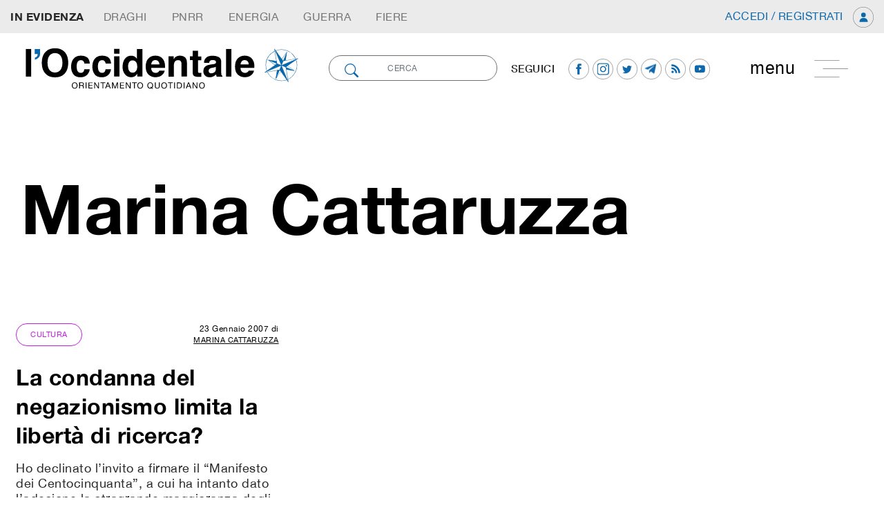

--- FILE ---
content_type: application/javascript
request_url: https://cs.iubenda.com/cookie-solution/confs/js/23146263.js
body_size: -21
content:
_iub.csRC = { consApiKey: 'rJSsX8wxf5KyIuUFU1JtxenEWrne6Mt6', showBranding: false }
_iub.csEnabled = true;
_iub.csPurposes = [3,7,1];
_iub.cpUpd = 1653898324;
_iub.csT = 2.0;
_iub.googleConsentModeV2 = true;
_iub.totalNumberOfProviders = 2;
